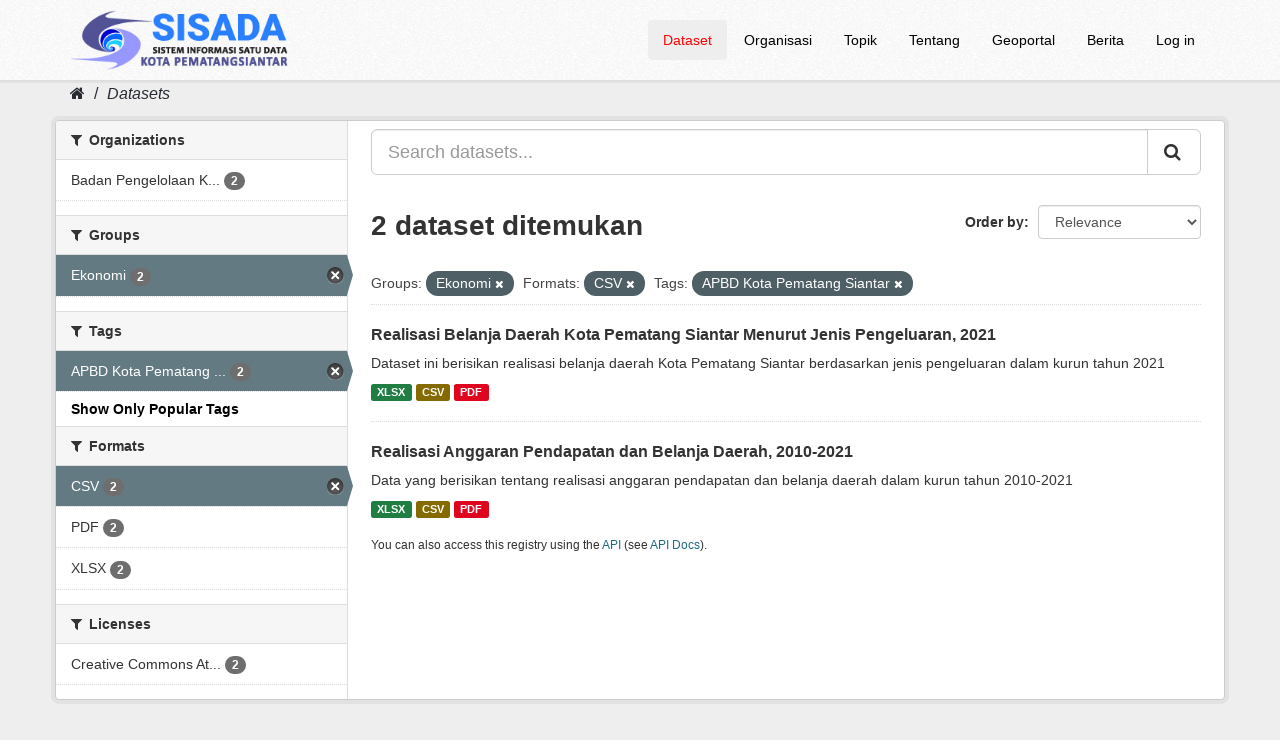

--- FILE ---
content_type: text/html; charset=utf-8
request_url: https://sisada.pematangsiantar.go.id/dataset/?res_format=CSV&groups=ekonomi&_tags_limit=0&tags=APBD+Kota+Pematang+Siantar
body_size: 4727
content:
<!DOCTYPE html>
<!--[if IE 9]> <html lang="en" class="ie9"> <![endif]-->
<!--[if gt IE 8]><!--> <html lang="en"> <!--<![endif]-->
  <head>
    <meta charset="utf-8" />
      <meta name="generator" content="ckan 2.9.7" />
      <meta name="viewport" content="width=device-width, initial-scale=1.0">
	  <meta content="SISADA (Sistem Informasi Satu Data) Kota Pematangsiantar merupakan portal milik Pemerintah Kota Pematangsiantar yang menyediakan data statistik sektoral Kota Pematangsiantar untuk diakses masyarakat secara terbuka." name="description"/>
	  <meta name="google-site-verification" content="wLpntJ6ygAAud79ohEyCR3P--EdbYN-Z7ibXSIHY918" />
	  
<!-- Google tag (gtag.js) -->
<script async src="https://www.googletagmanager.com/gtag/js?id=G-D9J9326QP5"></script>
<script>
  window.dataLayer = window.dataLayer || [];
  function gtag(){dataLayer.push(arguments);}
  gtag('js', new Date());

  gtag('config', 'G-D9J9326QP5');
</script>
<!-- Google Tag Manager -->
<script>(function(w,d,s,l,i){w[l]=w[l]||[];w[l].push({'gtm.start':
new Date().getTime(),event:'gtm.js'});var f=d.getElementsByTagName(s)[0],
j=d.createElement(s),dl=l!='dataLayer'?'&l='+l:'';j.async=true;j.src=
'https://www.googletagmanager.com/gtm.js?id='+i+dl;f.parentNode.insertBefore(j,f);
})(window,document,'script','dataLayer','GTM-MWMR9V6');</script>
<!-- End Google Tag Manager -->
    <title>Dataset - Portal SISADA (Sistem Informasi Satu Data) Kota Pematangsiantar</title>

    
    <link rel="shortcut icon" href="https://sisada.pematangsiantar.go.id/base/images/2023/sisada.ico" />
    
      
      
      
    

    
      
      
    

    
    <link href="/webassets/base/9ec831a1_green.css" rel="stylesheet"/>
    
  </head>

  
  <body data-site-root="https://sisada.pematangsiantar.go.id/" data-locale-root="https://sisada.pematangsiantar.go.id/" >
	
	<!-- Google Tag Manager (noscript) -->
<noscript><iframe src="https://www.googletagmanager.com/ns.html?id=GTM-MWMR9V6"
height="0" width="0" style="display:none;visibility:hidden"></iframe></noscript>
<!-- End Google Tag Manager (noscript) -->
	
    
    <div class="sr-only sr-only-focusable"><a href="#content">Skip to content</a></div>
  

  
     
	<header class="navbar navbar-static-top masthead">
		  
		<div class="container">
			<div class="navbar-right">
				<button data-target="#main-navigation-toggle" data-toggle="collapse" class="navbar-toggle collapsed" type="button" aria-label="expand or collapse" aria-expanded="false">
					<span class="sr-only">Toggle navigation</span>
					<span class="fa fa-bars"style="font-size:28px;color:black"></span>
				</button>
			</div>
			<hgroup class="header-image navbar-left">
				 
					<a class="logo" href="/"><img src="/uploads/admin/2025-11-21-184432.379738sisadaheaderlog0.png" alt="Portal SISADA (Sistem Informasi Satu Data) Kota Pematangsiantar" title="Portal SISADA (Sistem Informasi Satu Data) Kota Pematangsiantar" /></a>
				 
			</hgroup>

			<div class="collapse navbar-collapse" id="main-navigation-toggle">
				
					<nav class="section navigation">
						<ul class="nav nav-pills">
							
								<li class="active"><a href="/dataset/">Dataset</a></li><li><a href="/organization/">Organisasi</a></li><li><a href="/group/">Topik</a></li><li><a href="/about">Tentang</a></li>
								<li><a href="https://pematangsiantarkota.ina-sdi.or.id/" target="_blank">Geoportal</a></li>
								<li><a href="https://pematangsiantar.go.id/blog" target="_blank">Berita</a></li>
								<li><a href="/user/login">Log in</a></li>
							
						</ul>
					</nav>
				 

			</div>
		</div>
	</header>

  
    <div class="main">
      <div id="content" class="container">
        
          
            <div class="flash-messages">
              
                
              
            </div>
          

          
            <div class="toolbar" role="navigation" aria-label="Breadcrumb">
              
                
                  <ol class="breadcrumb">
                    
<li class="home"><a href="/" aria-label="Home"><i class="fa fa-home"></i><span> Home</span></a></li>
                    
  <li class="active"><a href="/dataset/">Datasets</a></li>

                  </ol>
                
              
            </div>
          

          <div class="row wrapper">
            
            
            

            
              <aside class="secondary col-sm-3">
                
                
  <div class="filters">
    <div>
      
        

    
    
	
	    
	    
		<section class="module module-narrow module-shallow">
		    
			<h2 class="module-heading">
			    <i class="fa fa-filter"></i>
			    
			    Organizations
			</h2>
		    
		    
			
			    
				<nav aria-label="Organizations">
				    <ul class="list-unstyled nav nav-simple nav-facet">
					
					    
					    
					    
					    
					    <li class="nav-item">
						<a href="/dataset/?_tags_limit=0&amp;res_format=CSV&amp;groups=ekonomi&amp;tags=APBD+Kota+Pematang+Siantar&amp;organization=badan-pengelola-keuangan-dan-pendapatan-daerah" title="Badan Pengelolaan Keuangan dan Pendapatan Daerah">
						    <span class="item-label">Badan Pengelolaan K...</span>
						    <span class="hidden separator"> - </span>
						    <span class="item-count badge">2</span>
						</a>
					    </li>
					
				    </ul>
				</nav>

				<p class="module-footer">
				    
					
				    
				</p>
			    
			
		    
		</section>
	    
	
    

      
        

    
    
	
	    
	    
		<section class="module module-narrow module-shallow">
		    
			<h2 class="module-heading">
			    <i class="fa fa-filter"></i>
			    
			    Groups
			</h2>
		    
		    
			
			    
				<nav aria-label="Groups">
				    <ul class="list-unstyled nav nav-simple nav-facet">
					
					    
					    
					    
					    
					    <li class="nav-item active">
						<a href="/dataset/?_tags_limit=0&amp;res_format=CSV&amp;tags=APBD+Kota+Pematang+Siantar" title="">
						    <span class="item-label">Ekonomi</span>
						    <span class="hidden separator"> - </span>
						    <span class="item-count badge">2</span>
						</a>
					    </li>
					
				    </ul>
				</nav>

				<p class="module-footer">
				    
					
				    
				</p>
			    
			
		    
		</section>
	    
	
    

      
        

    
    
	
	    
	    
		<section class="module module-narrow module-shallow">
		    
			<h2 class="module-heading">
			    <i class="fa fa-filter"></i>
			    
			    Tags
			</h2>
		    
		    
			
			    
				<nav aria-label="Tags">
				    <ul class="list-unstyled nav nav-simple nav-facet">
					
					    
					    
					    
					    
					    <li class="nav-item active">
						<a href="/dataset/?_tags_limit=0&amp;res_format=CSV&amp;groups=ekonomi" title="APBD Kota Pematang Siantar">
						    <span class="item-label">APBD Kota Pematang ...</span>
						    <span class="hidden separator"> - </span>
						    <span class="item-count badge">2</span>
						</a>
					    </li>
					
				    </ul>
				</nav>

				<p class="module-footer">
				    
					<a href="/dataset/?res_format=CSV&amp;groups=ekonomi&amp;tags=APBD+Kota+Pematang+Siantar" class="read-more">Show Only Popular Tags</a>
				    
				</p>
			    
			
		    
		</section>
	    
	
    

      
        

    
    
	
	    
	    
		<section class="module module-narrow module-shallow">
		    
			<h2 class="module-heading">
			    <i class="fa fa-filter"></i>
			    
			    Formats
			</h2>
		    
		    
			
			    
				<nav aria-label="Formats">
				    <ul class="list-unstyled nav nav-simple nav-facet">
					
					    
					    
					    
					    
					    <li class="nav-item active">
						<a href="/dataset/?_tags_limit=0&amp;groups=ekonomi&amp;tags=APBD+Kota+Pematang+Siantar" title="">
						    <span class="item-label">CSV</span>
						    <span class="hidden separator"> - </span>
						    <span class="item-count badge">2</span>
						</a>
					    </li>
					
					    
					    
					    
					    
					    <li class="nav-item">
						<a href="/dataset/?_tags_limit=0&amp;res_format=CSV&amp;groups=ekonomi&amp;tags=APBD+Kota+Pematang+Siantar&amp;res_format=PDF" title="">
						    <span class="item-label">PDF</span>
						    <span class="hidden separator"> - </span>
						    <span class="item-count badge">2</span>
						</a>
					    </li>
					
					    
					    
					    
					    
					    <li class="nav-item">
						<a href="/dataset/?_tags_limit=0&amp;res_format=CSV&amp;groups=ekonomi&amp;tags=APBD+Kota+Pematang+Siantar&amp;res_format=XLSX" title="">
						    <span class="item-label">XLSX</span>
						    <span class="hidden separator"> - </span>
						    <span class="item-count badge">2</span>
						</a>
					    </li>
					
				    </ul>
				</nav>

				<p class="module-footer">
				    
					
				    
				</p>
			    
			
		    
		</section>
	    
	
    

      
        

    
    
	
	    
	    
		<section class="module module-narrow module-shallow">
		    
			<h2 class="module-heading">
			    <i class="fa fa-filter"></i>
			    
			    Licenses
			</h2>
		    
		    
			
			    
				<nav aria-label="Licenses">
				    <ul class="list-unstyled nav nav-simple nav-facet">
					
					    
					    
					    
					    
					    <li class="nav-item">
						<a href="/dataset/?_tags_limit=0&amp;res_format=CSV&amp;groups=ekonomi&amp;tags=APBD+Kota+Pematang+Siantar&amp;license_id=cc-by" title="Creative Commons Attribution">
						    <span class="item-label">Creative Commons At...</span>
						    <span class="hidden separator"> - </span>
						    <span class="item-count badge">2</span>
						</a>
					    </li>
					
				    </ul>
				</nav>

				<p class="module-footer">
				    
					
				    
				</p>
			    
			
		    
		</section>
	    
	
    

      
    </div>
    <a class="close no-text hide-filters"><i class="fa fa-times-circle"></i><span class="text">close</span></a>
  </div>

              </aside>
            

            
              <div class="primary col-sm-9 col-xs-12" role="main">
                
                
  <section class="module">
    <div class="module-content">
      
        
      
      
        
        
        







<form id="dataset-search-form" class="search-form" method="get" data-module="select-switch">

  
    <div class="input-group search-input-group">
      <input aria-label="Search datasets..." id="field-giant-search" type="text" class="form-control input-lg" name="q" value="" autocomplete="off" placeholder="Search datasets...">
      
      <span class="input-group-btn">
        <button class="btn btn-default btn-lg" type="submit" value="search" aria-label="Submit">
          <i class="fa fa-search"></i>
        </button>
      </span>
      
    </div>
  

  
    <span>
  
  

  
  
  
  <input type="hidden" name="res_format" value="CSV" />
  
  
  
  
  
  <input type="hidden" name="groups" value="ekonomi" />
  
  
  
  
  
  <input type="hidden" name="tags" value="APBD Kota Pematang Siantar" />
  
  
  
  </span>
  

  
    
      <div class="form-select form-group control-order-by">
        <label for="field-order-by">Order by</label>
        <select id="field-order-by" name="sort" class="form-control">
          
            
              <option value="score desc, metadata_modified desc" selected="selected">Relevance</option>
            
          
            
              <option value="title_string asc">Name Ascending</option>
            
          
            
              <option value="title_string desc">Name Descending</option>
            
          
            
              <option value="metadata_modified desc">Last Modified</option>
            
          
            
              <option value="views_recent desc">Popular</option>
            
          
        </select>
        
        <button class="btn btn-default js-hide" type="submit">Go</button>
        
      </div>
    
  

  
    
      <h1>

  
  
  
  

2 dataset ditemukan</h1>
    
  

  
    
      <p class="filter-list">
        
          
          <span class="facet">Groups:</span>
          
            <span class="filtered pill">Ekonomi
              <a href="/dataset/?_tags_limit=0&amp;res_format=CSV&amp;tags=APBD+Kota+Pematang+Siantar" class="remove" title="Remove"><i class="fa fa-times"></i></a>
            </span>
          
        
          
          <span class="facet">Formats:</span>
          
            <span class="filtered pill">CSV
              <a href="/dataset/?_tags_limit=0&amp;groups=ekonomi&amp;tags=APBD+Kota+Pematang+Siantar" class="remove" title="Remove"><i class="fa fa-times"></i></a>
            </span>
          
        
          
          <span class="facet">Tags:</span>
          
            <span class="filtered pill">APBD Kota Pematang Siantar
              <a href="/dataset/?_tags_limit=0&amp;res_format=CSV&amp;groups=ekonomi" class="remove" title="Remove"><i class="fa fa-times"></i></a>
            </span>
          
        
      </p>
      <a class="show-filters btn btn-default">Filter Results</a>
    
  

</form>




      
      
        

	
		<ul class="dataset-list list-unstyled">
			
				
					






  <li class="dataset-item">
    
      <div class="dataset-content">
        
          <h2 class="dataset-heading">
            
              
            
            
		<a href="/dataset/realisasi-belanja-daerah-kota-pematang-siantar-menurut-jenis-pengeluaran-2021">Realisasi Belanja Daerah Kota Pematang Siantar Menurut Jenis Pengeluaran, 2021</a>
            
            
              
              
            
          </h2>
        
        
          
        
        
          
            <div>Dataset ini berisikan realisasi belanja daerah Kota Pematang Siantar berdasarkan jenis pengeluaran dalam kurun tahun 2021 </div>
          
        
      </div>
      
        
          
            <ul class="dataset-resources list-unstyled">
              
                
                <li>
                  <a href="/dataset/realisasi-belanja-daerah-kota-pematang-siantar-menurut-jenis-pengeluaran-2021" class="label label-default" data-format="xlsx">XLSX</a>
                </li>
                
                <li>
                  <a href="/dataset/realisasi-belanja-daerah-kota-pematang-siantar-menurut-jenis-pengeluaran-2021" class="label label-default" data-format="csv">CSV</a>
                </li>
                
                <li>
                  <a href="/dataset/realisasi-belanja-daerah-kota-pematang-siantar-menurut-jenis-pengeluaran-2021" class="label label-default" data-format="pdf">PDF</a>
                </li>
                
              
            </ul>
          
        
      
    
  </li>

				
					






  <li class="dataset-item">
    
      <div class="dataset-content">
        
          <h2 class="dataset-heading">
            
              
            
            
		<a href="/dataset/realisasi-anggaran-pendapatan-dan-belanja-daerah-2010-2021">Realisasi Anggaran Pendapatan dan Belanja Daerah, 2010-2021</a>
            
            
              
              
            
          </h2>
        
        
          
        
        
          
            <div>Data yang berisikan tentang realisasi anggaran pendapatan dan belanja daerah dalam kurun tahun 2010-2021</div>
          
        
      </div>
      
        
          
            <ul class="dataset-resources list-unstyled">
              
                
                <li>
                  <a href="/dataset/realisasi-anggaran-pendapatan-dan-belanja-daerah-2010-2021" class="label label-default" data-format="xlsx">XLSX</a>
                </li>
                
                <li>
                  <a href="/dataset/realisasi-anggaran-pendapatan-dan-belanja-daerah-2010-2021" class="label label-default" data-format="csv">CSV</a>
                </li>
                
                <li>
                  <a href="/dataset/realisasi-anggaran-pendapatan-dan-belanja-daerah-2010-2021" class="label label-default" data-format="pdf">PDF</a>
                </li>
                
              
            </ul>
          
        
      
    
  </li>

				
			
		</ul>
	

      
    </div>

    
      
    
  </section>

  
    <section class="module">
      <div class="module-content">
        
          <small>
            
            
            
          You can also access this registry using the <a href="/api/3">API</a> (see <a href="http://docs.ckan.org/en/2.9/api/">API Docs</a>).
          </small>
        
      </div>
    </section>
  

              </div>
            
          </div>
        
      </div>
    </div>
  
    <footer class="site-footer">
	<div class="container">
		
		<div class="row">
			<div class="col-md-2 footer-links">
				
				<ul class="list-unstyled">
					
					
						<li><a href="/about">Tentang SISADA</a></li>
					
				</ul>
				<ul class="list-unstyled">
					
					
					
					<li><a href="http://www.opendefinition.org/okd/" target="_blank"><img src="/base/images/od_80x15_blue.png" alt="Open Data"></a></li>
								
				</ul>
					
			</div>
			<div class="col-md-2">
				<p><a href="https://data.go.id" target="_blank"><img src="https://sisada.pematangsiantar.go.id/base/images/2023/satu-data-id.png" width="171"></p>
			</div>
			<div class="col-md-4">
				<p><a href="https://siantarkota.bps.go.id/" target="_blank"><img src="https://sisada.pematangsiantar.go.id/base/images/2023/bps-psiantar.png" width="100%"></p>
			</div>
	        <div class="col-md-4 attribution">
				
				<p><a href="https://diskominfo.pematangsiantar.go.id/" target="_blank"><img src="https://sisada.pematangsiantar.go.id/base/images/2023/logo_kominfo_siantar.png" width="95%"></a></p>
				<p style="text-align:center;">© 2023 Diskominfo Kota Pematangsiantar</p>
			</div>
		</div>
		
	</div>

	
		
	
  
	
	
	<div class="account-masthead">
		<div class="container">
			 
			<nav class="account not-authed" aria-label="Account">
				<ul class="list-unstyled">

				</ul>
			</nav>
			 
		</div>
	</div>
	
</footer>
  
  
  
  
    
  
  
    

      

    
    
    <link href="/webassets/vendor/f3b8236b_select2.css" rel="stylesheet"/>
<link href="/webassets/vendor/0b01aef1_font-awesome.css" rel="stylesheet"/>
    <script src="/webassets/vendor/d8ae4bed_jquery.js" type="text/javascript"></script>
<script src="/webassets/vendor/fb6095a0_vendor.js" type="text/javascript"></script>
<script src="/webassets/vendor/580fa18d_bootstrap.js" type="text/javascript"></script>
<script src="/webassets/base/15a18f6c_main.js" type="text/javascript"></script>
<script src="/webassets/base/2448af8b_ckan.js" type="text/javascript"></script>
<script src="/webassets/base/cd2c0272_tracking.js" type="text/javascript"></script>
  </body>
</html>